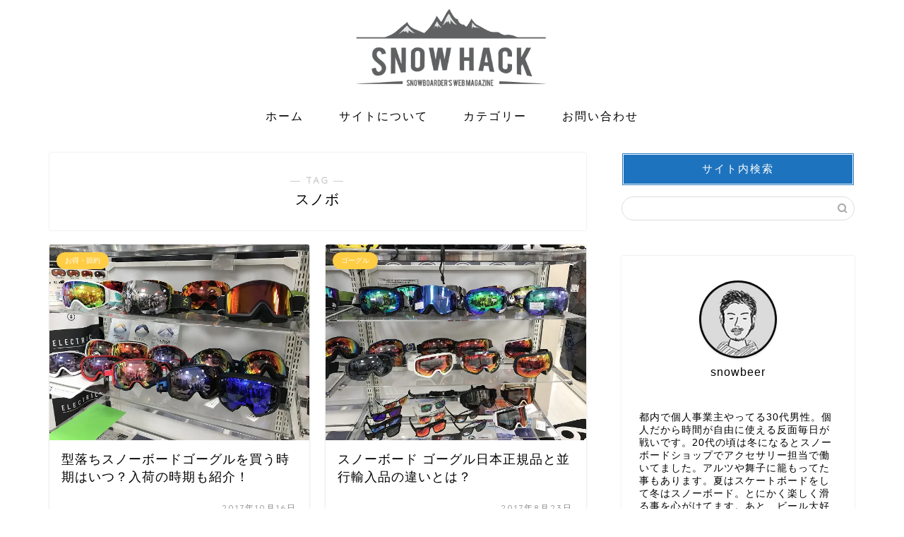

--- FILE ---
content_type: text/html; charset=UTF-8
request_url: https://snowhack.net/archives/tag/%E3%82%B9%E3%83%8E%E3%83%9C/page/6
body_size: 8794
content:
<!DOCTYPE html><html lang="ja"><head prefix="og: http://ogp.me/ns# fb: http://ogp.me/ns/fb# article: http://ogp.me/ns/article#"><meta charset="utf-8"><meta http-equiv="X-UA-Compatible" content="IE=edge"><meta name="viewport" content="width=device-width, initial-scale=1"><meta property="og:type" content="blog"><meta property="og:title" content="スノボタグの記事一覧｜スノーハック"><meta property="og:url" content="https://snowhack.net/archives/tag/%e3%81%8a%e5%bd%b9%e7%ab%8b%e3%81%a1"><meta property="og:image" content="https://snowhack.net/wp-content/uploads/2017/10/2017-07-14-14-12-33333.jpg"><meta property="og:site_name" content="スノーハック"><meta property="fb:admins" content=""><meta name="twitter:card" content="summary"><meta name="twitter:site" content="@snowbeer03"><meta name="robots" content="noindex"><meta name="robots" content="noindex"><link rel="canonical" href="https://snowhack.net"><link media="all" href="https://snowhack.net/wp-content/cache/autoptimize/css/autoptimize_502b09c7a8815c30f722c23eadbf62ea.css" rel="stylesheet"><title>【スノボ】タグの記事一覧｜スノーハック</title><meta name='robots' content='max-image-preview:large' /><link rel='dns-prefetch' href='//cdnjs.cloudflare.com' /><link rel="alternate" type="application/rss+xml" title="スノーハック &raquo; フィード" href="https://snowhack.net/feed" /><link rel="alternate" type="application/rss+xml" title="スノーハック &raquo; コメントフィード" href="https://snowhack.net/comments/feed" /><link rel="alternate" type="application/rss+xml" title="スノーハック &raquo; スノボ タグのフィード" href="https://snowhack.net/archives/tag/%e3%82%b9%e3%83%8e%e3%83%9c/feed" /> <!--noptimize--><script id="snowh-ready">
			window.advanced_ads_ready=function(e,a){a=a||"complete";var d=function(e){return"interactive"===a?"loading"!==e:"complete"===e};d(document.readyState)?e():document.addEventListener("readystatechange",(function(a){d(a.target.readyState)&&e()}),{once:"interactive"===a})},window.advanced_ads_ready_queue=window.advanced_ads_ready_queue||[];		</script>
		<!--/noptimize--><link rel='stylesheet' id='swiper-style-css' href='https://cdnjs.cloudflare.com/ajax/libs/Swiper/4.0.7/css/swiper.min.css?ver=6.9' type='text/css' media='all' /> <script type="text/javascript" src="https://snowhack.net/wp-includes/js/jquery/jquery.min.js?ver=3.7.1" id="jquery-core-js"></script> <link rel="https://api.w.org/" href="https://snowhack.net/wp-json/" /><link rel="alternate" title="JSON" type="application/json" href="https://snowhack.net/wp-json/wp/v2/tags/26" /><script type="text/javascript" language="javascript">var vc_pid = "885846993";</script><script type="text/javascript" src="//aml.valuecommerce.com/vcdal.js" async></script> <link rel="prev" href="https://snowhack.net/archives/tag/%E3%82%B9%E3%83%8E%E3%83%9C/page/5" /> <script type="application/ld+json">{
    "@context": "https://schema.org",
    "@type": "CollectionPage",
    "@id": "https://snowhack.net/archives/tag/%e3%82%b9%e3%83%8e%e3%83%9c",
    "url": "https://snowhack.net/archives/tag/%e3%82%b9%e3%83%8e%e3%83%9c",
    "name": "スノボ",
    "description": "",
    "inLanguage": "ja"
}</script> <script type="application/ld+json">{
    "@context": "https://schema.org",
    "@type": "BreadcrumbList",
    "itemListElement": [
        {
            "@type": "ListItem",
            "position": 1,
            "name": "HOME",
            "item": "https://snowhack.net/"
        },
        {
            "@type": "ListItem",
            "position": 2,
            "name": "スノボ",
            "item": "https://snowhack.net/archives/tag/%e3%82%b9%e3%83%8e%e3%83%9c"
        }
    ]
}</script> <link rel="icon" href="https://snowhack.net/wp-content/uploads/2016/08/cropped-snowhack_logo01-32x32.png" sizes="32x32" /><link rel="icon" href="https://snowhack.net/wp-content/uploads/2016/08/cropped-snowhack_logo01-192x192.png" sizes="192x192" /><link rel="apple-touch-icon" href="https://snowhack.net/wp-content/uploads/2016/08/cropped-snowhack_logo01-180x180.png" /><meta name="msapplication-TileImage" content="https://snowhack.net/wp-content/uploads/2016/08/cropped-snowhack_logo01-270x270.png" />  <script async src="https://www.googletagmanager.com/gtag/js?id=G-65SNC2TFKX"></script> <script>window.dataLayer = window.dataLayer || [];
  function gtag(){dataLayer.push(arguments);}
  gtag('js', new Date());

  gtag('config', 'G-65SNC2TFKX');</script> <meta name="google-site-verification" content="bSTkiLEP9MrfngYKZ73jHvUGsgbX_AguqkyvR78Ke1Q" /><meta name="p:domain_verify" content="70b7ca6b42f61f0c249c1b0ceaeb8ede"/></head><body class="archive paged tag tag-26 paged-6 tag-paged-6 wp-theme-jin aa-prefix-snowh- aa-disabled-archive" id="nofont-style"><div id="wrapper"><div id="scroll-content" class="animate-off"><div id="header-box" class="tn_on header-box animate-off"><div id="header" class="header-type2 header animate-off"><div id="site-info" class="ef"> <span class="tn-logo-size"><a href='https://snowhack.net/' title='スノーハック' rel='home'><img src='https://snowhack.net/wp-content/uploads/2016/08/snowhack_logo01.png' alt='スノーハック'></a></span></div></div></div><div id="nav-container" class="header-style3-animate animate-off"><div id="drawernav" class="ef"><nav class="fixed-content"><ul class="menu-box"><li class="menu-item menu-item-type-custom menu-item-object-custom menu-item-home menu-item-63"><a href="http://snowhack.net">ホーム</a></li><li class="menu-item menu-item-type-post_type menu-item-object-page menu-item-64"><a href="https://snowhack.net/%e3%82%b5%e3%82%a4%e3%83%88%e3%81%ab%e3%81%a4%e3%81%84%e3%81%a6">サイトについて</a></li><li class="menu-item menu-item-type-taxonomy menu-item-object-category menu-item-has-children menu-item-5733"><a href="https://snowhack.net/archives/category/category">カテゴリー</a><ul class="sub-menu"><li class="menu-item menu-item-type-taxonomy menu-item-object-category menu-item-has-children menu-item-22216"><a href="https://snowhack.net/archives/category/snowboard">スノーボード</a><ul class="sub-menu"><li class="menu-item menu-item-type-taxonomy menu-item-object-category menu-item-5736"><a href="https://snowhack.net/archives/category/snowboard/%e3%82%b4%e3%83%bc%e3%82%b0%e3%83%ab">ゴーグル</a></li><li class="menu-item menu-item-type-taxonomy menu-item-object-category menu-item-5735"><a href="https://snowhack.net/archives/category/snowboard/%e3%82%b0%e3%83%ad%e3%83%bc%e3%83%96">グローブ</a></li><li class="menu-item menu-item-type-taxonomy menu-item-object-category menu-item-5741"><a href="https://snowhack.net/archives/category/snowboard/%e3%83%9c%e3%83%bc%e3%83%89%e3%82%b1%e3%83%bc%e3%82%b9">ボードケース</a></li><li class="menu-item menu-item-type-taxonomy menu-item-object-category menu-item-5732"><a href="https://snowhack.net/archives/category/snowboard/%e3%82%a2%e3%82%af%e3%82%bb%e3%82%b5%e3%83%aa%e3%83%bc">アクセサリー</a></li><li class="menu-item menu-item-type-taxonomy menu-item-object-category menu-item-5731"><a href="https://snowhack.net/archives/category/snowboard/%e3%81%8a%e5%be%97%e3%83%bb%e7%af%80%e7%b4%84">お得・節約</a></li><li class="menu-item menu-item-type-taxonomy menu-item-object-category menu-item-17057"><a href="https://snowhack.net/archives/category/snowboard/resort-part-time-jobs">リゾートバイト</a></li><li class="menu-item menu-item-type-taxonomy menu-item-object-category menu-item-5737"><a href="https://snowhack.net/archives/category/snowboard/%e3%82%b9%e3%82%ad%e3%83%bc%e5%a0%b4">スキー場</a></li><li class="menu-item menu-item-type-taxonomy menu-item-object-category menu-item-5734"><a href="https://snowhack.net/archives/category/snowboard/%e3%82%ab%e3%83%ab%e3%83%81%e3%83%a3%e3%83%bc%e3%83%bb%e3%81%9d%e3%81%ae%e4%bb%96">カルチャー・その他</a></li></ul></li><li class="menu-item menu-item-type-taxonomy menu-item-object-category menu-item-has-children menu-item-5739"><a href="https://snowhack.net/archives/category/%e3%82%b9%e3%82%b1%e3%83%bc%e3%83%88%e3%83%9c%e3%83%bc%e3%83%89">スケートボード</a><ul class="sub-menu"><li class="menu-item menu-item-type-taxonomy menu-item-object-category menu-item-5738"><a href="https://snowhack.net/archives/category/%e3%82%b9%e3%82%b1%e3%83%bc%e3%83%88%e3%83%9c%e3%83%bc%e3%83%89/%e3%82%b9%e3%82%b1%e3%83%bc%e3%83%88%e3%83%91%e3%83%bc%e3%82%af">スケートパーク</a></li></ul></li><li class="menu-item menu-item-type-taxonomy menu-item-object-category menu-item-5740"><a href="https://snowhack.net/archives/category/%e3%83%90%e3%83%83%e3%82%b0">バッグ</a></li><li class="menu-item menu-item-type-taxonomy menu-item-object-category menu-item-22214"><a href="https://snowhack.net/archives/category/snowboard/hotspring-hotel-restaurant">温泉・宿・飲食店</a></li></ul></li><li class="menu-item menu-item-type-post_type menu-item-object-page menu-item-1868"><a href="https://snowhack.net/%e5%bd%93%e3%82%b5%e3%82%a4%e3%83%88%e3%81%ab%e3%81%a4%e3%81%84%e3%81%a6%e3%81%ae%e3%81%8a%e5%95%8f%e3%81%84%e5%90%88%e3%82%8f%e3%81%9b">お問い合わせ</a></li></ul></nav></div></div><div class="clearfix"></div><div id="contents"><main id="main-contents" class="main-contents article_style1 animate-off" ><section class="cps-post-box post-entry"><header class="archive-post-header"> <span class="archive-title-sub ef">― TAG ―</span><h1 class="archive-title post-title" >スノボ</h1><div class="cps-post-meta"> <span class="writer author-name" >snowbeer</span></div></header></section><section class="post-content archive-box"><div class="toppost-list-box-simple"><div class="post-list-mag"><article class="post-list-item"> <a class="post-list-link" rel="bookmark" href="https://snowhack.net/archives/1320"><div class="post-list-inner"><div class="post-list-thumb"> <img src="https://snowhack.net/wp-content/uploads/2017/10/2017-07-14-14-12-33333.jpg" class="attachment-small_size size-small_size wp-post-image" alt="" width ="368" height ="207" decoding="async" fetchpriority="high" /></div><div class="post-list-meta"> <span class="post-list-cat category-%e3%81%8a%e5%be%97%e3%83%bb%e7%af%80%e7%b4%84" style="background-color:!important;">お得・節約</span><h2 class="post-list-title post-title">型落ちスノーボードゴーグルを買う時期はいつ？入荷の時期も紹介！</h2> <span class="post-list-date date date-modified ef" datetime="2017-10-16" content="2017-10-16">2017年10月16日</span> <span class="writer author-name">snowbeer</span><div class="post-list-publisher"></div></div></div> </a></article><article class="post-list-item"> <a class="post-list-link" rel="bookmark" href="https://snowhack.net/archives/1275"><div class="post-list-inner"><div class="post-list-thumb"> <img src="https://snowhack.net/wp-content/uploads/2017/08/2017-07-14-14-12-29.jpg" class="attachment-small_size size-small_size wp-post-image" alt="" width ="368" height ="207" decoding="async" /></div><div class="post-list-meta"> <span class="post-list-cat category-%e3%82%b4%e3%83%bc%e3%82%b0%e3%83%ab" style="background-color:!important;">ゴーグル</span><h2 class="post-list-title post-title">スノーボード ゴーグル日本正規品と並行輸入品の違いとは？</h2> <span class="post-list-date date date-modified ef" datetime="2017-08-23" content="2017-08-23">2017年8月23日</span> <span class="writer author-name">snowbeer</span><div class="post-list-publisher"></div></div></div> </a></article><article class="post-list-item"> <a class="post-list-link" rel="bookmark" href="https://snowhack.net/archives/1179"><div class="post-list-inner"><div class="post-list-thumb"> <img src="https://snowhack.net/wp-content/uploads/2017/07/2017-07-14-14-12-38.jpg" class="attachment-small_size size-small_size wp-post-image" alt="" width ="368" height ="207" decoding="async" /></div><div class="post-list-meta"> <span class="post-list-cat category-%e3%82%b4%e3%83%bc%e3%82%b0%e3%83%ab" style="background-color:!important;">ゴーグル</span><h2 class="post-list-title post-title">１７－１８スノーボードゴーグル、ショップ展示会に行ってきました</h2> <span class="post-list-date date date-modified ef" datetime="2017-07-14" content="2017-07-14">2017年7月14日</span> <span class="writer author-name">snowbeer</span><div class="post-list-publisher"></div></div></div> </a></article><article class="post-list-item"> <a class="post-list-link" rel="bookmark" href="https://snowhack.net/archives/492"><div class="post-list-inner"><div class="post-list-thumb"> <img src="https://snowhack.net/wp-content/uploads/2017/01/c307e2aa.jpg" class="attachment-small_size size-small_size wp-post-image" alt="" width ="368" height ="207" decoding="async" loading="lazy" /></div><div class="post-list-meta"> <span class="post-list-cat category-backpack-summary" style="background-color:!important;">リュックまとめ</span><h2 class="post-list-title post-title">BURTON(バートン)のおすすめバックパック10選!シーンごとに使えるリュック!</h2> <span class="post-list-date date date-modified ef" datetime="2017-01-25" content="2017-01-25">2017年1月25日</span> <span class="writer author-name">snowbeer</span><div class="post-list-publisher"></div></div></div> </a></article><article class="post-list-item"> <a class="post-list-link" rel="bookmark" href="https://snowhack.net/archives/444"><div class="post-list-inner"><div class="post-list-thumb"> <img src="https://snowhack.net/wp-content/uploads/2017/01/snowhackglobe.jpg" class="attachment-small_size size-small_size wp-post-image" alt="" width ="368" height ="207" decoding="async" loading="lazy" /></div><div class="post-list-meta"> <span class="post-list-cat category-%e3%82%b0%e3%83%ad%e3%83%bc%e3%83%96" style="background-color:!important;">グローブ</span><h2 class="post-list-title post-title">スノボのパイプグローブとは？特徴や使い分け方などを紹介します</h2> <span class="post-list-date date date-modified ef" datetime="2017-01-19" content="2017-01-19">2017年1月19日</span> <span class="writer author-name">snowbeer</span><div class="post-list-publisher"></div></div></div> </a></article><article class="post-list-item"> <a class="post-list-link" rel="bookmark" href="https://snowhack.net/archives/451"><div class="post-list-inner"><div class="post-list-thumb"> <img src="https://snowhack.net/wp-content/uploads/2017/01/snowhack_acceee.jpg" class="attachment-small_size size-small_size wp-post-image" alt="" width ="368" height ="207" decoding="async" loading="lazy" /></div><div class="post-list-meta"> <span class="post-list-cat category-%e3%82%a2%e3%82%af%e3%82%bb%e3%82%b5%e3%83%aa%e3%83%bc" style="background-color:!important;">アクセサリー</span><h2 class="post-list-title post-title">あると便利なスノーボードで使えるおすすめのアクセサリーを紹介します！</h2> <span class="post-list-date date date-modified ef" datetime="2017-01-17" content="2017-01-17">2017年1月17日</span> <span class="writer author-name">snowbeer</span><div class="post-list-publisher"></div></div></div> </a></article><article class="post-list-item"> <a class="post-list-link" rel="bookmark" href="https://snowhack.net/archives/134"><div class="post-list-inner"><div class="post-list-thumb"> <img src="https://snowhack.net/wp-content/uploads/2016/08/snowhack0106.jpg" class="attachment-small_size size-small_size wp-post-image" alt="" width ="368" height ="207" decoding="async" loading="lazy" /></div><div class="post-list-meta"> <span class="post-list-cat category-%e3%82%b0%e3%83%ad%e3%83%bc%e3%83%96" style="background-color:!important;">グローブ</span><h2 class="post-list-title post-title">スノーボードグローブの種類や選び方をご紹介します！手を冷やさず快適に楽しもう！</h2> <span class="post-list-date date date-modified ef" datetime="2016-08-25" content="2016-08-25">2016年8月25日</span> <span class="writer author-name">snowbeer</span><div class="post-list-publisher"></div></div></div> </a></article><article class="post-list-item"> <a class="post-list-link" rel="bookmark" href="https://snowhack.net/archives/110"><div class="post-list-inner"><div class="post-list-thumb"> <img src="https://snowhack.net/wp-content/uploads/2016/08/snowhack0104.jpg" class="attachment-small_size size-small_size wp-post-image" alt="" width ="368" height ="207" decoding="async" loading="lazy" /></div><div class="post-list-meta"> <span class="post-list-cat category-%e3%83%9c%e3%83%bc%e3%83%89%e3%82%b1%e3%83%bc%e3%82%b9" style="background-color:!important;">ボードケース</span><h2 class="post-list-title post-title">スノボのソールカバーとニットカバーの違いとおすすめ10選！保管から移動まで使えるカバー！</h2> <span class="post-list-date date date-modified ef" datetime="2016-08-23" content="2016-08-23">2016年8月23日</span> <span class="writer author-name">snowbeer</span><div class="post-list-publisher"></div></div></div> </a></article><article class="post-list-item"> <a class="post-list-link" rel="bookmark" href="https://snowhack.net/archives/13"><div class="post-list-inner"><div class="post-list-thumb"> <img src="https://snowhack.net/wp-content/uploads/2016/08/snowhack-9月神田-13-640x360.jpg" class="attachment-small_size size-small_size wp-post-image" alt="" width ="368" height ="207" decoding="async" loading="lazy" /></div><div class="post-list-meta"> <span class="post-list-cat category-%e3%82%b4%e3%83%bc%e3%82%b0%e3%83%ab" style="background-color:!important;">ゴーグル</span><h2 class="post-list-title post-title">23-24|スノーボードゴーグルおすすめブランド10選!選び方も徹底紹介!メンズ・レディース別</h2> <span class="post-list-date date date-modified ef" datetime="2016-08-22" content="2016-08-22">2016年8月22日</span> <span class="writer author-name">snowbeer</span><div class="post-list-publisher"></div></div></div> </a></article><section class="pager-top"><ul class="pagination ef" role="menubar" aria-label="Pagination"><li><a href="https://snowhack.net/archives/tag/%E3%82%B9%E3%83%8E%E3%83%9C" class="inactive" ><span>1</span></a></li><li><a href="https://snowhack.net/archives/tag/%E3%82%B9%E3%83%8E%E3%83%9C/page/2" class="inactive" ><span>2</span></a></li><li><a href="https://snowhack.net/archives/tag/%E3%82%B9%E3%83%8E%E3%83%9C/page/3" class="inactive" ><span>3</span></a></li><li><a href="https://snowhack.net/archives/tag/%E3%82%B9%E3%83%8E%E3%83%9C/page/4" class="inactive" ><span>4</span></a></li><li><a href="https://snowhack.net/archives/tag/%E3%82%B9%E3%83%8E%E3%83%9C/page/5" class="inactive" ><span>5</span></a></li><li class="current"><a><span>6</span></a></li></ul></section></div></div></section></main><div id="sidebar" class="sideber sidebar_style4 animate-off" role="complementary" ><div id="search-2" class="widget widget_search"><div class="widgettitle ef">サイト内検索</div><form class="search-box" role="search" method="get" id="searchform" action="https://snowhack.net/"> <input type="search" placeholder="" class="text search-text" value="" name="s" id="s"> <input type="submit" id="searchsubmit" value="&#xe931;"></form></div><div id="widget-profile-3" class="widget widget-profile"><div class="my-profile"><div class="myjob"></div><div class="myname">snowbeer</div><div class="my-profile-thumb"> <a href="https://snowhack.net/archives/13"><img src="https://snowhack.net/wp-content/uploads/2019/09/1snowhack-snowbeer_s-150x150.jpg" alt="" width="110" height="110" /></a></div><div class="myintro">都内で個人事業主やってる30代男性。個人だから時間が自由に使える反面毎日が戦いです。20代の頃は冬になるとスノーボードショップでアクセサリー担当で働いてました。アルツや舞子に籠もってた事もあります。夏はスケートボードをして冬はスノーボード。とにかく楽しく滑る事を心がけてます。あと、ビール大好きです！</div><div class="profile-sns-menu"><div class="profile-sns-menu-title ef">＼ Follow me ／</div><ul><li class="pro-tw"><a href="https://twitter.com/snowbeer03" target="_blank"><i class="jic-type jin-ifont-twitter"></i></a></li><li class="pro-fb"><a href="https://www.facebook.com/%E3%82%B9%E3%83%8E%E3%83%BC%E3%83%8F%E3%83%83%E3%82%AF-107187921325916" target="_blank"><i class="jic-type jin-ifont-facebook" aria-hidden="true"></i></a></li><li class="pro-insta"><a href="https://www.instagram.com/snowhack000/" target="_blank"><i class="jic-type jin-ifont-instagram" aria-hidden="true"></i></a></li><li class="pro-youtube"><a href="https://www.youtube.com/@snowhack000/about" target="_blank"><i class="jic-type jin-ifont-youtube" aria-hidden="true"></i></a></li></ul></div></div></div><div id="categories-2" class="widget widget_categories"><div class="widgettitle ef">カテゴリー</div><ul><li class="cat-item cat-item-354"><a href="https://snowhack.net/archives/category/%e3%82%b9%e3%82%b1%e3%83%bc%e3%83%88%e3%83%9c%e3%83%bc%e3%83%89">スケートボード</a><ul class='children'><li class="cat-item cat-item-431"><a href="https://snowhack.net/archives/category/%e3%82%b9%e3%82%b1%e3%83%bc%e3%83%88%e3%83%9c%e3%83%bc%e3%83%89/wheel">ウィール</a></li><li class="cat-item cat-item-435"><a href="https://snowhack.net/archives/category/%e3%82%b9%e3%82%b1%e3%83%bc%e3%83%88%e3%83%9c%e3%83%bc%e3%83%89/culture-useful">カルチャー・お役立ち</a></li><li class="cat-item cat-item-432"><a href="https://snowhack.net/archives/category/%e3%82%b9%e3%82%b1%e3%83%bc%e3%83%88%e3%83%9c%e3%83%bc%e3%83%89/cruiser">クルーザー</a></li><li class="cat-item cat-item-430"><a href="https://snowhack.net/archives/category/%e3%82%b9%e3%82%b1%e3%83%bc%e3%83%88%e3%83%9c%e3%83%bc%e3%83%89/shoes">シューズ</a></li><li class="cat-item cat-item-38"><a href="https://snowhack.net/archives/category/%e3%82%b9%e3%82%b1%e3%83%bc%e3%83%88%e3%83%9c%e3%83%bc%e3%83%89/%e3%82%b9%e3%82%b1%e3%83%bc%e3%83%88%e3%83%91%e3%83%bc%e3%82%af">スケートパーク</a></li><li class="cat-item cat-item-427"><a href="https://snowhack.net/archives/category/%e3%82%b9%e3%82%b1%e3%83%bc%e3%83%88%e3%83%9c%e3%83%bc%e3%83%89/deck">デッキ</a></li><li class="cat-item cat-item-428"><a href="https://snowhack.net/archives/category/%e3%82%b9%e3%82%b1%e3%83%bc%e3%83%88%e3%83%9c%e3%83%bc%e3%83%89/truck">トラック</a></li><li class="cat-item cat-item-433"><a href="https://snowhack.net/archives/category/%e3%82%b9%e3%82%b1%e3%83%bc%e3%83%88%e3%83%9c%e3%83%bc%e3%83%89/parts-tool">パーツ・ツール</a></li><li class="cat-item cat-item-434"><a href="https://snowhack.net/archives/category/%e3%82%b9%e3%82%b1%e3%83%bc%e3%83%88%e3%83%9c%e3%83%bc%e3%83%89/fashion-bag">ファッション・バッグ</a></li><li class="cat-item cat-item-429"><a href="https://snowhack.net/archives/category/%e3%82%b9%e3%82%b1%e3%83%bc%e3%83%88%e3%83%9c%e3%83%bc%e3%83%89/bearing">ベアリング</a></li></ul></li><li class="cat-item cat-item-424"><a href="https://snowhack.net/archives/category/snowboard">スノーボード</a><ul class='children'><li class="cat-item cat-item-349"><a href="https://snowhack.net/archives/category/snowboard/%e3%81%8a%e5%be%97%e3%83%bb%e7%af%80%e7%b4%84">お得・節約</a></li><li class="cat-item cat-item-3"><a href="https://snowhack.net/archives/category/snowboard/%e3%82%a2%e3%82%af%e3%82%bb%e3%82%b5%e3%83%aa%e3%83%bc">アクセサリー</a></li><li class="cat-item cat-item-39"><a href="https://snowhack.net/archives/category/snowboard/%e3%82%ab%e3%83%ab%e3%83%81%e3%83%a3%e3%83%bc%e3%83%bb%e3%81%9d%e3%81%ae%e4%bb%96">カルチャー・その他</a></li><li class="cat-item cat-item-5"><a href="https://snowhack.net/archives/category/snowboard/%e3%82%b0%e3%83%ad%e3%83%bc%e3%83%96">グローブ</a></li><li class="cat-item cat-item-2"><a href="https://snowhack.net/archives/category/snowboard/%e3%82%b4%e3%83%bc%e3%82%b0%e3%83%ab">ゴーグル</a></li><li class="cat-item cat-item-32"><a href="https://snowhack.net/archives/category/snowboard/%e3%82%b9%e3%82%ad%e3%83%bc%e5%a0%b4">スキー場</a></li><li class="cat-item cat-item-9"><a href="https://snowhack.net/archives/category/snowboard/%e3%83%9c%e3%83%bc%e3%83%89%e3%82%b1%e3%83%bc%e3%82%b9">ボードケース</a></li><li class="cat-item cat-item-418"><a href="https://snowhack.net/archives/category/snowboard/resort-part-time-jobs">リゾートバイト</a></li><li class="cat-item cat-item-423"><a href="https://snowhack.net/archives/category/snowboard/hotspring-hotel-restaurant">温泉・宿・飲食店</a></li></ul></li><li class="cat-item cat-item-4"><a href="https://snowhack.net/archives/category/%e3%83%90%e3%83%83%e3%82%b0">バッグ</a><ul class='children'><li class="cat-item cat-item-439"><a href="https://snowhack.net/archives/category/%e3%83%90%e3%83%83%e3%82%b0/duffel-bag">ダッフルバッグ</a></li><li class="cat-item cat-item-441"><a href="https://snowhack.net/archives/category/%e3%83%90%e3%83%83%e3%82%b0/bag">バッグ</a></li><li class="cat-item cat-item-436"><a href="https://snowhack.net/archives/category/%e3%83%90%e3%83%83%e3%82%b0/backpack10l-19l">リュック10L-19L</a></li><li class="cat-item cat-item-437"><a href="https://snowhack.net/archives/category/%e3%83%90%e3%83%83%e3%82%b0/backpack20l-29l">リュック20L-29L</a></li><li class="cat-item cat-item-438"><a href="https://snowhack.net/archives/category/%e3%83%90%e3%83%83%e3%82%b0/backpack30l-39l">リュック30L-39L</a></li><li class="cat-item cat-item-440"><a href="https://snowhack.net/archives/category/%e3%83%90%e3%83%83%e3%82%b0/backpack-summary">リュックまとめ</a></li></ul></li></ul></div><div id="text-7" class="widget widget_text"><div class="textwidget"><p><a href="https://blog.with2.net/link/?id=1869479"><img decoding="async" src="https://blog.with2.net/img/banner/banner_21.gif" title="人気ブログランキング"></a><br /><a href="https://blog.with2.net/link/?id=1869479" style="font-size: 0.9em;">人気ブログランキング</a></p></div></div></div></div><div class="clearfix"></div><div id="breadcrumb" class="footer_type1"><ul><div class="page-top-footer"><a class="totop"><i class="jic jin-ifont-arrowtop"></i></a></div><li> <a href="https://snowhack.net/"> <i class="jic jin-ifont-home space-i" aria-hidden="true"></i><span>HOME</span> </a></li><li><i class="jic jin-ifont-arrow space" aria-hidden="true"></i><span>スノボ</span></li></ul></div><footer role="contentinfo"><div class="clearfix"></div><div id="footer-box"><div class="footer-inner"> <span id="privacy"><a href="https://snowhack.net/privacy">プライバシーポリシー</a></span> <span id="law"><a href="https://snowhack.net/law">免責事項</a></span> <span id="copyright"><i class="jic jin-ifont-copyright" aria-hidden="true"></i>2016–2026&nbsp;&nbsp;スノーハック</span></div></div><div class="clearfix"></div></footer></div></div> <script type="speculationrules">{"prefetch":[{"source":"document","where":{"and":[{"href_matches":"/*"},{"not":{"href_matches":["/wp-*.php","/wp-admin/*","/wp-content/uploads/*","/wp-content/*","/wp-content/plugins/*","/wp-content/themes/jin/*","/*\\?(.+)"]}},{"not":{"selector_matches":"a[rel~=\"nofollow\"]"}},{"not":{"selector_matches":".no-prefetch, .no-prefetch a"}}]},"eagerness":"conservative"}]}</script> <script type="text/javascript" id="rtoc_js-js-extra">var rtocScrollAnimation = {"rtocScrollAnimation":"on"};
var rtocBackButton = {"rtocBackButton":"on"};
var rtocBackDisplayPC = {"rtocBackDisplayPC":""};
var rtocOpenText = {"rtocOpenText":"OPEN"};
var rtocCloseText = {"rtocCloseText":"CLOSE"};
//# sourceURL=rtoc_js-js-extra</script> <script type="text/javascript" src="https://snowhack.net/wp-includes/js/dist/hooks.min.js?ver=dd5603f07f9220ed27f1" id="wp-hooks-js"></script> <script type="text/javascript" src="https://snowhack.net/wp-includes/js/dist/i18n.min.js?ver=c26c3dc7bed366793375" id="wp-i18n-js"></script> <script type="text/javascript" id="wp-i18n-js-after">wp.i18n.setLocaleData( { 'text direction\u0004ltr': [ 'ltr' ] } );
//# sourceURL=wp-i18n-js-after</script> <script type="text/javascript" id="contact-form-7-js-translations">( function( domain, translations ) {
	var localeData = translations.locale_data[ domain ] || translations.locale_data.messages;
	localeData[""].domain = domain;
	wp.i18n.setLocaleData( localeData, domain );
} )( "contact-form-7", {"translation-revision-date":"2025-11-30 08:12:23+0000","generator":"GlotPress\/4.0.3","domain":"messages","locale_data":{"messages":{"":{"domain":"messages","plural-forms":"nplurals=1; plural=0;","lang":"ja_JP"},"This contact form is placed in the wrong place.":["\u3053\u306e\u30b3\u30f3\u30bf\u30af\u30c8\u30d5\u30a9\u30fc\u30e0\u306f\u9593\u9055\u3063\u305f\u4f4d\u7f6e\u306b\u7f6e\u304b\u308c\u3066\u3044\u307e\u3059\u3002"],"Error:":["\u30a8\u30e9\u30fc:"]}},"comment":{"reference":"includes\/js\/index.js"}} );
//# sourceURL=contact-form-7-js-translations</script> <script type="text/javascript" id="contact-form-7-js-before">var wpcf7 = {
    "api": {
        "root": "https:\/\/snowhack.net\/wp-json\/",
        "namespace": "contact-form-7\/v1"
    }
};
//# sourceURL=contact-form-7-js-before</script> <script type="text/javascript" src="https://cdnjs.cloudflare.com/ajax/libs/Swiper/4.0.7/js/swiper.min.js?ver=6.9" id="cps-swiper-js"></script> <script id="wp-emoji-settings" type="application/json">{"baseUrl":"https://s.w.org/images/core/emoji/17.0.2/72x72/","ext":".png","svgUrl":"https://s.w.org/images/core/emoji/17.0.2/svg/","svgExt":".svg","source":{"concatemoji":"https://snowhack.net/wp-includes/js/wp-emoji-release.min.js?ver=6.9"}}</script> <script type="module">/*! This file is auto-generated */
const a=JSON.parse(document.getElementById("wp-emoji-settings").textContent),o=(window._wpemojiSettings=a,"wpEmojiSettingsSupports"),s=["flag","emoji"];function i(e){try{var t={supportTests:e,timestamp:(new Date).valueOf()};sessionStorage.setItem(o,JSON.stringify(t))}catch(e){}}function c(e,t,n){e.clearRect(0,0,e.canvas.width,e.canvas.height),e.fillText(t,0,0);t=new Uint32Array(e.getImageData(0,0,e.canvas.width,e.canvas.height).data);e.clearRect(0,0,e.canvas.width,e.canvas.height),e.fillText(n,0,0);const a=new Uint32Array(e.getImageData(0,0,e.canvas.width,e.canvas.height).data);return t.every((e,t)=>e===a[t])}function p(e,t){e.clearRect(0,0,e.canvas.width,e.canvas.height),e.fillText(t,0,0);var n=e.getImageData(16,16,1,1);for(let e=0;e<n.data.length;e++)if(0!==n.data[e])return!1;return!0}function u(e,t,n,a){switch(t){case"flag":return n(e,"\ud83c\udff3\ufe0f\u200d\u26a7\ufe0f","\ud83c\udff3\ufe0f\u200b\u26a7\ufe0f")?!1:!n(e,"\ud83c\udde8\ud83c\uddf6","\ud83c\udde8\u200b\ud83c\uddf6")&&!n(e,"\ud83c\udff4\udb40\udc67\udb40\udc62\udb40\udc65\udb40\udc6e\udb40\udc67\udb40\udc7f","\ud83c\udff4\u200b\udb40\udc67\u200b\udb40\udc62\u200b\udb40\udc65\u200b\udb40\udc6e\u200b\udb40\udc67\u200b\udb40\udc7f");case"emoji":return!a(e,"\ud83e\u1fac8")}return!1}function f(e,t,n,a){let r;const o=(r="undefined"!=typeof WorkerGlobalScope&&self instanceof WorkerGlobalScope?new OffscreenCanvas(300,150):document.createElement("canvas")).getContext("2d",{willReadFrequently:!0}),s=(o.textBaseline="top",o.font="600 32px Arial",{});return e.forEach(e=>{s[e]=t(o,e,n,a)}),s}function r(e){var t=document.createElement("script");t.src=e,t.defer=!0,document.head.appendChild(t)}a.supports={everything:!0,everythingExceptFlag:!0},new Promise(t=>{let n=function(){try{var e=JSON.parse(sessionStorage.getItem(o));if("object"==typeof e&&"number"==typeof e.timestamp&&(new Date).valueOf()<e.timestamp+604800&&"object"==typeof e.supportTests)return e.supportTests}catch(e){}return null}();if(!n){if("undefined"!=typeof Worker&&"undefined"!=typeof OffscreenCanvas&&"undefined"!=typeof URL&&URL.createObjectURL&&"undefined"!=typeof Blob)try{var e="postMessage("+f.toString()+"("+[JSON.stringify(s),u.toString(),c.toString(),p.toString()].join(",")+"));",a=new Blob([e],{type:"text/javascript"});const r=new Worker(URL.createObjectURL(a),{name:"wpTestEmojiSupports"});return void(r.onmessage=e=>{i(n=e.data),r.terminate(),t(n)})}catch(e){}i(n=f(s,u,c,p))}t(n)}).then(e=>{for(const n in e)a.supports[n]=e[n],a.supports.everything=a.supports.everything&&a.supports[n],"flag"!==n&&(a.supports.everythingExceptFlag=a.supports.everythingExceptFlag&&a.supports[n]);var t;a.supports.everythingExceptFlag=a.supports.everythingExceptFlag&&!a.supports.flag,a.supports.everything||((t=a.source||{}).concatemoji?r(t.concatemoji):t.wpemoji&&t.twemoji&&(r(t.twemoji),r(t.wpemoji)))});
//# sourceURL=https://snowhack.net/wp-includes/js/wp-emoji-loader.min.js</script> <!--noptimize--><script>!function(){window.advanced_ads_ready_queue=window.advanced_ads_ready_queue||[],advanced_ads_ready_queue.push=window.advanced_ads_ready;for(var d=0,a=advanced_ads_ready_queue.length;d<a;d++)advanced_ads_ready(advanced_ads_ready_queue[d])}();</script><!--/noptimize--> <script>var mySwiper = new Swiper ('.swiper-container', {
		// Optional parameters
		loop: true,
		slidesPerView: 5,
		spaceBetween: 15,
		autoplay: {
			delay: 2700,
		},
		// If we need pagination
		pagination: {
			el: '.swiper-pagination',
		},

		// Navigation arrows
		navigation: {
			nextEl: '.swiper-button-next',
			prevEl: '.swiper-button-prev',
		},

		// And if we need scrollbar
		scrollbar: {
			el: '.swiper-scrollbar',
		},
		breakpoints: {
              1024: {
				slidesPerView: 4,
				spaceBetween: 15,
			},
              767: {
				slidesPerView: 2,
				spaceBetween: 10,
				centeredSlides : true,
				autoplay: {
					delay: 4200,
				},
			}
        }
	});
	
	var mySwiper2 = new Swiper ('.swiper-container2', {
	// Optional parameters
		loop: true,
		slidesPerView: 3,
		spaceBetween: 17,
		centeredSlides : true,
		autoplay: {
			delay: 4000,
		},

		// If we need pagination
		pagination: {
			el: '.swiper-pagination',
		},

		// Navigation arrows
		navigation: {
			nextEl: '.swiper-button-next',
			prevEl: '.swiper-button-prev',
		},

		// And if we need scrollbar
		scrollbar: {
			el: '.swiper-scrollbar',
		},

		breakpoints: {
			767: {
				slidesPerView: 2,
				spaceBetween: 10,
				centeredSlides : true,
				autoplay: {
					delay: 4200,
				},
			}
		}
	});</script> <script defer src="https://snowhack.net/wp-content/cache/autoptimize/js/autoptimize_5fcb8bfc1523d54967107d81f3536ea4.js"></script></body></html><link href="https://fonts.googleapis.com/css?family=Quicksand" rel="stylesheet">

--- FILE ---
content_type: application/javascript; charset=utf-8;
request_url: https://dalc.valuecommerce.com/app3?p=885846993&_s=https%3A%2F%2Fsnowhack.net%2Farchives%2Ftag%2F%25E3%2582%25B9%25E3%2583%258E%25E3%2583%259C%2Fpage%2F6&vf=iVBORw0KGgoAAAANSUhEUgAAAAMAAAADCAYAAABWKLW%2FAAAAMElEQVQYV2NkFGP4nxFpzVAx8RIDY3838%2F9vl1MYWnVmMzBu5Or6H%2FVMg6FMwI8BABKEDgZ9TO2%2BAAAAAElFTkSuQmCC
body_size: 2469
content:
vc_linkswitch_callback({"t":"696f3be2","r":"aW874gALI4ADhV5nCooD7AqKCJSYRA","ub":"aW874QANj4sDhV5nCooCsQqKC%2FCygQ%3D%3D","vcid":"e1bjSoq9FZ3lxFJ2U835_2uHlkvh8VJ8mMZ5cDOwth77WAOz6hZEb2TAQq5E5QcX-tmwn53FFAiLQKb1ATy2lzzG_jX_ZqPg","vcpub":"0.729984","sp.jal.co.jp/domtour":{"a":"2425691","m":"2404028","g":"c7e2d0c48c"},"sp.jal.co.jp/tour":{"a":"2425691","m":"2404028","g":"c7e2d0c48c"},"tour.jtrip.co.jp":{"a":"2893108","m":"2409616","g":"ba9c9ca18c"},"btimes.jp":{"a":"2827083","m":"3316417","g":"ab01d6418c"},"l":4,"domtoursearch.jal.co.jp":{"a":"2425691","m":"2404028","g":"c7e2d0c48c"},"admane.jp":{"a":"2809620","m":"3395140","g":"a42dd72bb4","sp":"source%3Dad.valuecommerce.airtrip.jp"},"adidas.jp":{"a":"2913075","m":"2800242","g":"bdaf506fd5","sp":"utm_source%3Dvaluecommerce%26utm_medium%3Dpps%26utm_campaign%3DMylink"},"paypaymall.yahoo.co.jp":{"a":"2821580","m":"2201292","g":"b2a9336d8c"},"p":885846993,"jtrip.co.jp":{"a":"2893108","m":"2409616","g":"ba9c9ca18c"},"tobutoptours.jp":{"a":"2888782","m":"3658999","g":"490f5e098c"},"s":3390294,"shop.adidas.jp":{"a":"2913075","m":"2800242","g":"bdaf506fd5","sp":"utm_source%3Dvaluecommerce%26utm_medium%3Dpps%26utm_campaign%3DMylink"},"testshop.adidas.jp":{"a":"2913075","m":"2800242","g":"bdaf506fd5","sp":"utm_source%3Dvaluecommerce%26utm_medium%3Dpps%26utm_campaign%3DMylink"},"www.airtrip.jp":{"a":"2809620","m":"3395140","g":"a42dd72bb4","sp":"source%3Dad.valuecommerce.airtrip.jp"},"mini-shopping.yahoo.co.jp":{"a":"2821580","m":"2201292","g":"b2a9336d8c"},"jal.co.jp/tour":{"a":"2425691","m":"2404028","g":"c7e2d0c48c"},"jal.co.jp/domtour":{"a":"2425691","m":"2404028","g":"c7e2d0c48c"},"previewshop.adidas.jp":{"a":"2913075","m":"2800242","g":"bdaf506fd5","sp":"utm_source%3Dvaluecommerce%26utm_medium%3Dpps%26utm_campaign%3DMylink"},"shopping.geocities.jp":{"a":"2821580","m":"2201292","g":"b2a9336d8c"},"jal.co.jp/jp/ja/tour":{"a":"2425691","m":"2404028","g":"c7e2d0c48c"},"jal.co.jp/jp/ja/domtour":{"a":"2425691","m":"2404028","g":"c7e2d0c48c"},"shopping.yahoo.co.jp":{"a":"2821580","m":"2201292","g":"b2a9336d8c"},"www.adidas.jp":{"a":"2913075","m":"2800242","g":"bdaf506fd5","sp":"utm_source%3Dvaluecommerce%26utm_medium%3Dpps%26utm_campaign%3DMylink"},"approach.yahoo.co.jp":{"a":"2821580","m":"2201292","g":"b2a9336d8c"},"www.jtrip.co.jp":{"a":"2893108","m":"2409616","g":"ba9c9ca18c"},"paypaystep.yahoo.co.jp":{"a":"2821580","m":"2201292","g":"b2a9336d8c"}})